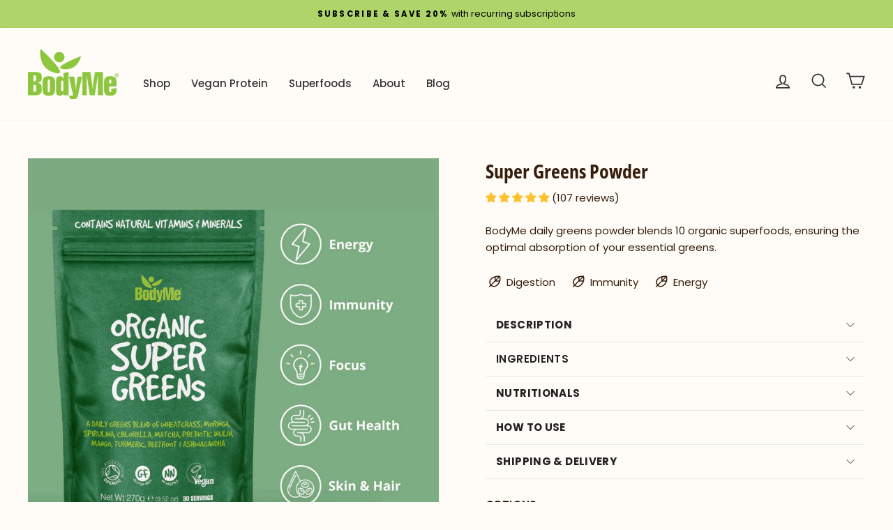

--- FILE ---
content_type: text/css
request_url: https://bodyme.co.uk/cdn/shop/t/54/assets/custom.css?v=172415308954690287441762453802
body_size: 3404
content:
/** Shopify CDN: Minification failed

Line 997:0 Expected "}" to go with "{"

**/
/*!
Custom CSS by ARWD
https://arwebdesign.co.uk
*/

/* --- General --- */
body label {
  letter-spacing: initial !important;
}

.btn, .product-reviews .spr-button, .product-reviews .spr-summary-actions a, .rte .btn, .shopify-payment-button .shopify-payment-button__button--unbranded {
  letter-spacing: 0.05em !important;
  @media only screen and (max-width: 600px) {
    font-size: calc(var(--typeBaseSize)) !important;
  }
}

.page-width--thin {
    max-width: 1200px;
}

.social-sharing {
  display: flex;
    gap: 10px;
    align-items: center;
    flex-wrap: wrap;
}
.social-sharing__link {
  margin:0;
  border-radius:0;
}
.social-sharing__link svg {
    display: block;
}

body .printonly {
    display: none;
    text-align:center;
}

/* ---- Header ---- */
#HeaderWrapper .site-navigation .site-nav__link {
  font-weight:500;
}

#HeaderWrapper .site-navigation .site-nav__dropdown>li>a {
  line-height:1.2em;
}

#HeaderWrapper .header-layout {
  align-items: flex-end;
  margin-bottom:10px;
}

#HeaderWrapper .header-layout .site-header__logo {
  margin-bottom:0;
}

#HeaderWrapper .site-nav__icons .site-nav__link {
  vertical-align:text-bottom;
}

#HeaderWrapper .header-layout .header-item:not(.header-item--logo) {
  margin-bottom: 3px;
}


/* ---- Home ---- */
.index-section {
  margin-top:0;
}
.page-width.feature-row-wrapper .feature-row {
  margin:0 auto;
}
.text-and-image.full-width-section .feature-row {
  margin:0;
}
.text-and-image.nopadding {
  margin-top:0 !important;
  margin-bottom:0 !important;
}
@media only screen and (min-width: 769px) {
.text-and-image.full-width-section .feature-row .feature-row__item {
  width: 50%;
    margin: 0;
    padding: 0;
    flex-basis:50%;
        max-width: none !important;
}

.text-and-image.full-width-section .feature-row .feature-row__item.feature-row__text {
  padding:20px 50px;
}
}

@media only screen and (max-width: 768px) {
.text-and-image.full-width-section .feature-row .feature-row__item {
  width: 100%;
    margin: 0;
    padding: 0;
    flex-basis: 100%;
    max-width: none !important;
}

.text-and-image.full-width-section .feature-row .feature-row__item.feature-row__text {
  padding:30px;
}
}

@media only screen and (max-width: 550px) {
 
  .shopify-section .collection-item .collection-image--portrait {
    padding-top: 100% !important;
  }
}

@media only screen and (max-width: 768px) {
  .hero .hero__text-wrap .hero__text-content {
    text-align:center !important;
    vertical-align:middle !important;
  }
}
.jdgm-carousel-wrapper {
  margin-top:20px !important;
}
.jdgm-carousel-wrapper .jdgm-carousel-title {
  margin-bottom:10px;
}
.jdgm-carousel-wrapper .jdgm-all-reviews-rating-wrapper:hover .jdgm-carousel-number-of-reviews {
  text-decoration:underline;
}
.jdgm-carousel-wrapper .jdgm-carousel-item .jdgm-carousel-item__review-rating,
.jdgm-carousel-wrapper .jdgm-carousel-item .jdgm-carousel-item__review-title {
  margin-bottom:7px;
}

/* ---- Collection ---- */
.template-collection .collection__description {
  max-width: 1000px;
    margin-left: auto;
    margin-right: auto;
    width: 100%;
  text-align:center;
}

.reviews-above-title {
  margin-bottom:15px;
}
.jdgm-all-reviews-count-badge .jdgm-all-reviews-count {
  margin-right:8px;
  text-decoration:underline;
}
.grid-product.medium-up--one-half .grid-product__image-mask {
      max-width: 500px;
    margin: 0 auto;
}
.template-collection .page-container .grid-product__title {
  font-size: calc(var(--typeBaseSize) * 1.4);
  hyphens:none !important;
  word-break: keep-all !important;
  font-weight: 600;
    margin-top: 20px;
}

.template-collection .grid-product__content {
  padding:0 15px;
}

.template-collection .page-container .grid-product__price {
  font-size: 16px;
    font-weight: 500;
}
.template-collection .page-container .grid-product__description {
  text-align:center;
      margin: 8px 0px 30px;
}
.template-collection .grid-product__meta .jdgm-widget.jdgm-preview-badge {
  margin:10px 0 7px;
}

.template-collection .grid-product__links,
.template-collection .grid-product__links form {
  text-align:center;
}
.template-collection .grid-product__links .btn {
  font-size: 0.9em !important;
    padding: 10px;
    width: 100%;
    letter-spacing: 0.05em;
    max-width: 200px;
    margin: 0 auto 10px;
}

.template-collection .grid-product__links .btn.product-link-btn {
  background-color: #fff;
  background-color: var(--colorBody);
    color: #333;
    color: var(--colorTextBody);
    border-color: #333;
    border: 1px solid var(--colorTextBody);
    padding-top:11px;
}
.template-collection .grid-product__links .btn.product-link-btn:hover {
  background-color: #fff !important;
  background-color: var(--colorBody) !important;
  opacity:0.9;
}

@media only screen and (min-width: 769px) {
    .newsletter-section, .testimonials-section {
        padding: 50px 0;
    }   
}

/* ---- Product ---- */
.product-single__meta .jdgm-preview-badge {
  margin: 0 0 12px;
}

@media only screen and (max-width: 768px) {
.product-single__meta .product-block.product-block--sales-point {
display:none !important;
}
}

.product-single__meta .product-block.product-block--sales-point {
  display: inline-block;
  margin-right: 20px;
}

.product-single__meta .product-block.product-block--sales-point .sales-points {
  margin: 0;
}

.product-single__meta .product-block.product-block--sales-point .sales-point .icon {
  margin-right: 5px;
}

.product-block.product-block--price .product__price {
  font-size: calc(var(--typeBaseSize) + 8px);
    font-weight: 600;
}

.variant-wrapper.variant-wrapper--dropdown {
  margin-top: 25px;
}

.product-single__meta .product-block .variant-wrapper label.variant__label,
.rc-widget .rc-selling-plans label span {
  font-size: 15px !important;
    text-transform: uppercase !important;
      font-weight: 600 !important;
  letter-spacing: 0.025em !important;
}

#rc_container {
  display: block;
  background-color: #f7f7f7;
  padding: 12px 12px 0;
}

#rc_container .rc_block__type.rc_block__type--active {
  background-color: transparent !important;
  font-weight: bold;
}

#rc_container .rc_block__type label.rc_label {
  letter-spacing: normal;
  font-size: 1em;
  align-items: center;
  flex-wrap: wrap;
}

#rc_container .rc_block__type label.rc_label span.rc_label__delivery {
  word-break: break-word;
  white-space: normal;
}

#rc_container .rc_block__type select.rc_select {
  background-color: #fff;
}

.rc_popup__block__footer {
  display:none !important;
}

@media only screen and (max-width: 420px) {
  .rc-widget .rc-template__button-group .rc-button-group__options {
  display:block !important
}
.rc-widget .rc-template__button-group .rc-button-group__options .rc-radio {
  margin: 0 0 5px 0 !important;
    width: 100% !important;
    border-radius: 2px !important;
}
}

.rc-widget .rc-template__button-group .rc-radio .discount-label {
  font-size:1em !important;
}
.rc-widget .rc-template__button-group .rc-radio .price-label {
  font-size:1.7em !important;
}

@media only screen and (max-width: 768px) {
.rc-widget .rc-selling-plans select.rc-selling-plans-dropdown__select {
  font-size: 13px !important;
}
}

.rc-widget .rc-subscription-details {
  display:block !important;
  padding-bottom: 0;
}

.rc-widget .rc-subscription-details .rc-subscription-details__button {
  cursor:default !important;
  color:var(--colorTextBody) !important;
  font-weight: 600;
    display: block !important;
    margin-bottom: 4px;
}

.rc-widget .rc-subscription-details .rc-subscription-details__button svg  {
  display:none !important;
}

.rc-widget .rc-subscription-details .rc-tooltip {
  display: block !important;
  top:0 !important;
    position: relative;
    box-shadow: none;
    max-width: none;
    font-size: 1em;
}

.rc-widget .rc-subscription-details .rc-tooltip .rc-tooltip__content {
  padding:0;
  background-color:transparent;
  color:initial;
}

.rc-widget .rc-subscription-details .rc-tooltip .how-it-works {
  display: flex;
    flex-wrap: wrap;
    gap: 3px 20px;
    font-style: italic;
}

.rc-widget .rc-subscription-details .rc-tooltip .how-it-works p {
  margin-bottom:0;
}

.rc-widget .rc-subscription-details .rc-tooltip .how-it-works em {
  color: #8cc63e;
    font-weight: bold;
    margin-right:4px;
}

.rc-widget .rc-subscription-details .rc-tooltip .rc-tooltip__footer {
  display:none !important;
}

.rc-widget .rc-subscription-details .rc-tooltip .arrow {
  display:none !important;
}

.product-block--tabbed_description {

}
.acc-product-tab {
  border-bottom: 1px solid;
  border-bottom-color: #e8e8e1;
  border-bottom-color: var(--colorBorder);
}

.acc-product-tab + .acc-product-tab .acc-product-tab-title {
  border-top:none;
}

.acc-product-tab-title {
  cursor: pointer;
  font-size: 1em;
    letter-spacing: 0.025em;
    outline: none;
    color: inherit;
    -webkit-transition: all 0.2s ease-out;
    -o-transition: all 0.2s ease-out;
    transition: all 0.2s ease-out;
    border: 0;
    border-color: #e8e8e1;
    border-color: var(--colorBorder);
    border-bottom: 0;
    padding: 12px 15px;
    margin-bottom: 0;
    text-transform: uppercase;
    display: block;
    width: 100%;
    position: relative;
    /* font-family: var(--typeHeaderPrimary),var(--typeHeaderFallback); */
  font-weight:600;
    color: #222222;
}

.acc-product-tab-title svg {
  -webkit-transition: transform .5s ease;
  -webkit-transition: -webkit-transform .5s ease;
  transition: -webkit-transform .5s ease;
  -o-transition: transform .5s ease;
  transition: transform .5s ease;
  transition: transform .5s ease, -webkit-transform .5s ease;
  margin-left: auto;
  display: block;
  position: absolute;
  right: 15px;
  top: 50%;
  width: 12px;
  height: 12px;
  transform: translateY(-50%);
  -webkit-transform: translateY(-50%);
  -moz-transform: translateY(-50%);
  transform-origin: 50% 20%;
  -webkit-transform-origin: 50% 20%;
  -moz-transform-origin: 50% 20%;
}

.acc-product-tab-title.active svg {
  /* -webkit-transform: rotate(180deg);
  -ms-transform: rotate(180deg);
  transform: rotate(180deg); */
}

.acc-product-tab-description {
  max-height: 0;
  overflow: hidden;
  -webkit-transition: max-height 0.2s ease-out;
  -o-transition: max-height 0.2s ease-out;
  transition: max-height 0.2s ease-out;
}

.acc-product-tab-description .acc-product-tab-inner {
  color: #222222;
  border: 0;
  border-color: #e8e8e1;
  border-color: var(--colorBorder);
  border-top: 0;
  padding: 10px 15px;
  font-size: var(--typeBaseSize);
}

.acc-product-tab-description .acc-product-tab-inner p {
  margin-bottom: 15px;
}

.acc-product-tab-description .acc-product-tab-inner > *:first-child {
  margin-top:0 !important
}
.acc-product-tab-description .acc-product-tab-inner h1,
.acc-product-tab-description .acc-product-tab-inner h2,
.acc-product-tab-description .acc-product-tab-inner h3,
.acc-product-tab-description .acc-product-tab-inner h4,
.acc-product-tab-description .acc-product-tab-inner h5,
.acc-product-tab-description .acc-product-tab-inner h6 {
  margin-top: 20px;
    margin-bottom: 10px;
    text-transform: capitalize;
    letter-spacing: inherit;
}
.acc-product-tab-description .acc-product-tab-inner h4 {
  font-size: 1.1em;
}

@media only screen and (max-width: 600px) {
.rebuy-widget.widget-type-dynamic-bundle .rebuy-bundle .rebuy-product-block {
  display: block !important;
    padding-bottom: 10px !important;
}
.rebuy-widget.widget-type-dynamic-bundle .rebuy-bundle .rebuy-product-block .rebuy-product-info {
  width:100% !important;
  text-align:left !important;
  display: block !important;
}

.rebuy-widget.widget-type-dynamic-bundle .rebuy-bundle .rebuy-product-block .rebuy-product-info .rebuy-product-review,
.rebuy-widget.widget-type-dynamic-bundle .rebuy-bundle .rebuy-product-block .rebuy-product-info .rebuy-product-price {
  position: relative !important;
    margin-top: 5px !important;
}

.rebuy-widget.widget-type-dynamic-bundle .rebuy-bundle .rebuy-product-block .rebuy-product-options {
  width: 100% !important;
    max-width: 100% !important;
    margin-right: 0 !important;
    margin: 0 !important;
    top: 0 !important;
}
}

/* ---- Other ---- */

.grid-product__content .grid-product__links > .product-link-btn {
  display: block;
max-width: 180px;
margin: 5px auto 20px;
}

  @media only screen and (max-width: 600px) {
    .grid-product__links > .product-link-btn {
    display:none !important;
  }
  }

.grid-product__title {
  letter-spacing: initial !important;
  font-family: var(--typeHeaderPrimary), var(--typeHeaderFallback) !important;
  font-size: 22px;
    margin: 20px 0 10px;
}

@media only screen and (max-width: 500px) {
.grid-product__title {
font-size: 18px !important;
    line-height: 1.2em;
  word-break: normal;
}
}

.grid-product__description {
  text-align:center;
}

/* ---- FAQs ---- */
@media (min-width:768px) {
.faqs-section-wrapper .faqs-links-wrapper {
  float:left;
  width:200px;
  margin-right:40px;
}
}
.faqs-section-wrapper .faqs-accordion-wrapper {
  /* float:left;
width: calc(100% - 240px); */
margin-bottom: 50px;
}

.faqs-links-wrapper h3 {
  margin-bottom:15px;
}
.faqs-links-links a {
  color:inherit;
}
.faqs-accordion-wrapper .faqs-wrap:first-child h2 {
  padding-top:6px;
}
.faqs-wrap {
  padding-top: 50px;
margin-top: -50px;
}
.faqs-title {
  padding: 45px 0 25px;
  text-transform: uppercase;
  font-size: 1.6em;
}
.faq-accordion {
  border-bottom: 1px solid #eaeaea;
}
.faqs-title + .faq-accordion {
  border-top: 1px solid #eaeaea;
}
.faq-accordion-text {
  margin: 10px 0;
}
.faq-accordion-question {
  cursor: pointer;
  padding: 10px 20px;
  margin-bottom: 0;
  text-align: left;
  outline: none;
  color: inherit;
  -webkit-transition: all 0.2s ease-out;
  -o-transition: all 0.2s ease-out;
  transition: all 0.2s ease-out;
  display: -webkit-box;
  display: -ms-flexbox;
  display: flex;
  -webkit-box-pack: start;
  -ms-flex-pack: start;
  justify-content: flex-start;
  -webkit-box-align: center;
  -ms-flex-align: center;
  align-items: center;
  text-transform: capitalize !important;
  font-family: var(--typeBasePrimary),var(--typeBaseFallback);
  font-size: var(--typeBaseSize);
  font-weight: var(--typeBaseWeight);
  letter-spacing: var(--typeBaseSpacing);
  line-height: var(--typeBaseLineHeight);
}

.faqs-has-title .faq-accordion-question {
  padding-left:0;
}

.faq-accordion-question svg {
  -o-transition: transform .5s ease;
  -moz-transition: transform .5s ease;
  transition: transform .5s ease,
  -webkit-transform .5s ease;
  margin-left: auto;
}

.faq-accordion-question.question-active svg {
  -webkit-transform: rotate(180deg);
  -ms-transform: rotate(180deg);
  transform: rotate(180deg);
}

.faq-accordion-answer {
  padding: 0 18px;
  max-height: 0;
  overflow: hidden;
  -webkit-transition: max-height 0.2s ease-out;
  -o-transition: max-height 0.2s ease-out;
  transition: max-height 0.2s ease-out;
}

.faq-accordion-answer .faq-accordion-inner {
  padding: 12px 0 20px;
}

/* ---- Page ---- */
.sitemap-list .sitemap_item_list {
  margin-bottom:40px;
}

/* ---- Forms ---- */
.klaviyo-form-VN5KFT form.klaviyo-form {
  padding: 0 20px !important;
}

.klaviyo-form-VN5KFT form.klaviyo-form > div {
  min-height:230px !important;
}

/* ---- Footer ---- */
.ftr-social li {
  padding-right:10px;
}

footer.site-footer .h4 {
  font-size: inherit;
letter-spacing: inherit;
font-weight: 500;
}

.coupon-tooltip {
  position: relative;
  cursor: help;
}

.coupon-tooltip > svg {
  width:24px;
  height:24px;
}

.coupon-tooltip .coupon-tooltiptext {
  visibility: hidden;
  opacity:0;
  transition: all 0.2s ease-in-out;
  -webkit-transition: all 0.2s ease-in-out;
  -moz-transition: all 0.2s ease-in-out;
  padding: 20px;
    background: #fcf7e9;
    cursor:text;
    border: 1px solid #e1ddd1;
    width: 300px;
  text-align: center;
      border-radius: 6px;
      position: absolute;
      z-index: 1;
      bottom: 40px;
      left: 15px;
      transform: translateX(-50%);
      -moz-transform: translateX(-50%);
      -webkit-transform: translateX(-50%);
      max-width: 275px;
  text-decoration: none;
    text-shadow: none;
    text-transform: none;
    letter-spacing: normal;
    word-break: normal;
    word-spacing: normal;
    word-wrap: normal;
    white-space: normal;
    -moz-background-clip: padding-box;
    -webkit-background-clip: padding-box;
background-clip: padding-box;
-webkit-box-shadow: 0 8px 10px rgba(0, 0, 0, 0.2);
    box-shadow: 0 8px 10px rgba(0, 0, 0, 0.2);
}

.coupon-tooltiptext:after {
  content: "";
  position: absolute;
  top: 100%;
  left: 50%;
  margin-left: -10px;
  border-width: 10px;
  border-style: solid;
  border-color: #fcf7e9 transparent transparent transparent;
}

.coupon-tooltip.active .coupon-tooltiptext {
  visibility: visible;
  opacity:1;
}

.coupon-tooltip p.bm-code {
  margin: 20px 0 8px;
}

.coupon-tooltip p.bm-code span {
  padding: 5px 15px;
border: 1px solid;
}

/* ---- Recipes ---- */
article.recipe-article {
  padding:40px 0;
}

.recipe-featured-image img {
  width: 100%;
  height: auto;
  display: block;
  margin-bottom:25px;
}

.recipe-meta-row {
  display: flex;
  justify-content: space-between;
  align-items: center;
  flex-wrap: wrap;
    gap: 15px;
  margin-bottom: 30px;
}

.recipe-tags a {
      background-color: #f5c87d;
    display: inline-block;
    padding: 4px 10px;
    border-radius: 3px;
    margin-right: 10px;
}

.recipe-tags a:hover {
  text-decoration:underline;
}

.recipe-jump {
  display: block;
    margin: 25px auto;
    text-align: center;
}

.recipe-jump a {
  min-width:180px;
}

.recipe-content {
  padding-top: 0px;
}

.recipe-block {
background-color: #fffaf1;
    padding: 30px;
    margin-bottom: 60px;
    border-radius: 5px;
    border: 1px solid #f1ede4;
  /*  box-shadow: 2px 2px 20px 5px #f8f8f8; */
}

@media only screen and (max-width: 768px) {
.recipe-block .page-width {
  padding:0;
}
}

.recipe-block.has-thumb {
  /* margin-top:130px; */
  margin-top:50px;
}

.recipe-block-head {
  text-align:center
}

.recipe-block .recipe-thumb-image img {
  /* margin-top:-130px; */
  margin-bottom: 20px;
  border: 8px solid #fff;
    border-radius: 10px;
}

.recipe-metas {
      padding: 10px 0;
    margin: 20px 0px 30px;
    border-top: 1px solid #e1d8c8;
    border-bottom: 1px solid #e1d8c8;
}

.recipe-time-list {
  display: flex;
  flex-wrap:wrap;
    gap: 10px 40px;
    list-style: none;
    padding: 0;
    margin: 10px 0;
    justify-content: center;
}

.recipe-nutritionals {
  text-align:center;
  margin-top: 20px;
}

.recipe-ingredients-method {
  margin-top: 30px;
}

@media (min-width: 769px) {
  .recipe-grid {
    display: grid;
    gap: 20px;
}
.recipe-grid.grid--2-col {
grid-template-columns: 1fr 1fr;
}

.recipe-grid.grid--3-col {
grid-template-columns: 1fr 1fr 1fr;
}

.recipe-grid.grid--4-col {
grid-template-columns: 1fr 1fr 1fr 1fr;
}
}

@media (max-width: 768px) {
.recipe-grid .grid__item {
  float:none;
padding-left: 0;
}
}

.recipe-tips {
  padding: 0 30px;
   margin-top: 30px;
    border-top: 1px solid #e1d8c8;
    padding-top: 20px;
}

.recipe-additional-content {
      margin-top: 30px;
    
}

.recipe-products-used {
  text-align:center;
}

.recipe-products-used h2 {
margin-bottom:40px;
}

.recipe-flex.product-list {
display: flex;
    justify-content: center;
    flex-wrap: wrap;
}

.product-list .grid__item .grid-product__description {
  display:none;
}

.product-list .grid__item .grid-product__links,
.product-list .grid__item .grid-product__links form {
  text-align:center;
}
.product-list .grid__item .grid-product__links .btn {
  font-size: 0.9em !important;
    padding: 10px;
    width: 100%;
    letter-spacing: 0.05em;
    max-width: 200px;
    margin: 0 auto 10px;
}

.product-list .grid__item .grid-product__links .btn.product-link-btn {
  background-color: #fff;
  background-color: var(--colorBody);
    color: #333;
    color: var(--colorTextBody);
    border-color: #333;
    border: 1px solid var(--colorTextBody);
    padding-top:11px;
}
.product-list .grid__item .grid-product__links .btn.product-link-btn:hover {
  background-color: #fff !important;
  background-color: var(--colorBody) !important;
  opacity:0.9;
}

/* ---- Newsletter ---- */
form.newsletter-klaviyo {
  display: block;
  max-width: 100%;
}

form.newsletter-klaviyo .klaviyo_inputs_wrapper {
  display: flex;
  width: 100%;
  flex-direction: row;
  flex-wrap: wrap;
  justify-content: flex-start;
  gap: 10px;
}

form.newsletter-klaviyo .klaviyo_field_group {
  flex: 1 0 calc(50% - 5px);
  width: 100%;
  margin: 0;
}

form.newsletter-klaviyo .klaviyo_field_group input {
  height: 44px;
  padding: 10px;
  width: 100%;
  background-color: #fff;
}

form.newsletter-klaviyo .klaviyo_form_actions {
  flex: 1 1 100%;
}

form.newsletter-klaviyo .klaviyo_form_actions button {
  background-color: #8cc63e;
  color: #fff;
  cursor: pointer;
  height: 44px;
  border: none;
  width: 100%;
}

form.newsletter-klaviyo .klaviyo_form_actions button:hover {
  opacity: 0.9;
}

/* ---- Media Queries ---- */
@media only screen and (max-width: 1100px) and (min-width:769px) {
.template-collection .page-container .grid-product__title {
      font-size: 1.6em !important;
}
}
@media only screen and (max-width: 768px) {
  #HeaderWrapper .site-nav__icons .site-nav__link.site-nav__link--raf {
    display:none;
}
@media only screen and (max-width: 768px) and (min-width:500px){
  .template-collection .grid-product__content {
    padding:0 12px;
  }
  .template-collection .grid-product__title {
  text-transform:capitalize;
  font-size: 1.5em !important;
    line-height:1.3em;
}
}
@media only screen and (max-width:499px){
  .template-collection .grid-product__content {
    padding:0 12px;
  }
  .template-collection .grid-product__title {
  text-transform:capitalize;
  font-size: 1.2em !important;
  line-height:1.3em;
}
.template-collection .page-container .grid-product__price {
    font-size: 14px !important;
  }
}


--- FILE ---
content_type: text/css
request_url: https://bodyme.co.uk/cdn/shop/t/54/assets/print.css?v=65527152620618031121761839178
body_size: -542
content:
#shopify-section-header,
.recipe-article .recipe-header, 
.recipe-article .recipe-featured-image,
.recipe-article .recipe-content .recipe-content, 
.recipe-article .recipe-products-used,
.recipe-article > .back-nav,
.recipe-article .recipe-block .recipe-print,
.shopify-section.index-section,
#shopify-section-footer {
    display:none !important
}

.recipe-article {
    padding-bottom:20px
}

.recipe-article .recipe-block {
background-color:transparent !important;
margin-bottom:15px !important;
margin-top:0 !important;
}

.recipe-article .recipe-block .page-width--narrow {
    max-width:100%;
}

body .printonly {
    display: block !important;
}

--- FILE ---
content_type: text/css;charset=utf-8
request_url: https://use.typekit.net/ryo0cqe.css
body_size: 385
content:
/*
 * The Typekit service used to deliver this font or fonts for use on websites
 * is provided by Adobe and is subject to these Terms of Use
 * http://www.adobe.com/products/eulas/tou_typekit. For font license
 * information, see the list below.
 *
 * open-sans-condensed:
 *   - http://typekit.com/eulas/00000000000000007735a05d
 *
 * © 2009-2025 Adobe Systems Incorporated. All Rights Reserved.
 */
/*{"last_published":"2025-06-18 12:20:20 UTC"}*/

@import url("https://p.typekit.net/p.css?s=1&k=ryo0cqe&ht=tk&f=16382&a=142067888&app=typekit&e=css");

@font-face {
font-family:"open-sans-condensed";
src:url("https://use.typekit.net/af/c074ac/00000000000000007735a05d/31/l?primer=7cdcb44be4a7db8877ffa5c0007b8dd865b3bbc383831fe2ea177f62257a9191&fvd=n7&v=3") format("woff2"),url("https://use.typekit.net/af/c074ac/00000000000000007735a05d/31/d?primer=7cdcb44be4a7db8877ffa5c0007b8dd865b3bbc383831fe2ea177f62257a9191&fvd=n7&v=3") format("woff"),url("https://use.typekit.net/af/c074ac/00000000000000007735a05d/31/a?primer=7cdcb44be4a7db8877ffa5c0007b8dd865b3bbc383831fe2ea177f62257a9191&fvd=n7&v=3") format("opentype");
font-display:auto;font-style:normal;font-weight:700;font-stretch:normal;
}

.tk-open-sans-condensed { font-family: "open-sans-condensed",sans-serif; }


--- FILE ---
content_type: text/javascript
request_url: https://bodyme.co.uk/cdn/shop/t/54/assets/arwd.js?v=89733691718589135421758574552
body_size: -369
content:
var codett=document.querySelector(".coupon-tooltip"),codettIcon=document.querySelector(".coupon-tooltip .icon");codettIcon&&codettIcon.addEventListener("click",function(){codett.classList.contains("active")?codett.classList.remove("active"):codett.classList.add("active")});var rcradio=document.querySelector(".rc-radio"),rcradiosub=document.querySelector(".rc-radio.subscription-radio"),subdetails=document.querySelector(".rc-subscription-details");rcradio&&(console.log("radio"),rcradio.classList.contains("rc-subscription-details")&&rcradio.classList.contains("rc-radio--active")?(subdetails.classList.remove("hide"),console.log("rhide")):(subdetails.classList.add("hide"),console.log("hide")),rcradio.addEventListener("click",function(){console.log("click"),this.classList.contains("rc-subscription-details")&&this.classList.contains("rc-radio--active")?(subdetails.classList.remove("hide"),console.log("rhide")):(subdetails.classList.add("hide"),console.log("hide"))}));var slider=document.querySelector(".make-slider"),flkty=new Flickity(slider,{contain:!1,pageDots:!1,freeScroll:!0,wrapAround:!0,autoPlay:!0,autoPlay:5e3});
//# sourceMappingURL=/cdn/shop/t/54/assets/arwd.js.map?v=89733691718589135421758574552


--- FILE ---
content_type: text/javascript; charset=utf-8
request_url: https://bodyme.co.uk/products/organic-vegan-greens-powder.js
body_size: 3131
content:
{"id":3927825645612,"title":"Super Greens Powder","handle":"organic-vegan-greens-powder","description":"\u003ch6\u003e\u003cstrong\u003eDESCRIPTION\u003c\/strong\u003e\u003c\/h6\u003e\n\u003cp\u003e\u003cspan\u003eBodyMe \u003c\/span\u003e\u003cspan\u003esuper greens powder\u003c\/span\u003e\u003cspan\u003e helps to nourish your body naturally.  Each serve of our organic \u003c\/span\u003e\u003cspan\u003edaily greens\u003c\/span\u003e\u003cspan\u003e contains vitamins, minerals and fibre to support your immunity, restore energy levels and to aid digestion. \u003c\/span\u003e\u003c\/p\u003e\n\u003cp\u003e\u003cbr\u003e\u003cspan\u003ePacked with nutrient dense superfoods including \u003c\/span\u003ewheatgrass, moringa, spirulina, chlorella, matcha, prebiotic inulin, mango, turmeric, beetroot and ashwagandha. \u003cspan style=\"font-family: -apple-system, BlinkMacSystemFont, 'San Francisco', 'Segoe UI', Roboto, 'Helvetica Neue', sans-serif; font-size: 0.875rem;\"\u003eJust pure organic ingredients and nothing else, embraced by your body for better absorption and your added nourishment.\u003c\/span\u003e\u003c\/p\u003e\n\u003cp\u003e \u003c\/p\u003e\n\u003ch6\u003eIngredients\u003c\/h6\u003e\n\u003cp\u003e\u003cb\u003e\u003cspan\u003eBodyMe \u003c\/span\u003e\u003cspan\u003eSuper Greens Powder\u003c\/span\u003e\u003cspan\u003e contains the highest quality organic ingredients: \u003c\/span\u003e\u003c\/b\u003e\u003c\/p\u003e\n\u003cp\u003e\u003cb\u003eOrganic wheatgrass\u003c\/b\u003e - life's green wonder plant, full of nutrients including vitamin C, potassium, calcium, chlorophyll and more.\u003cbr\u003e\u003c\/p\u003e\n\u003cp\u003e\u003cb\u003eOrganic moringa\u003c\/b\u003e - nutrient dense leaves from the miracle tree, high in the antioxidant vitamin E and packed full of calcium.\u003c\/p\u003e\n\u003cp\u003e\u003cb\u003eOrganic spirulina \u0026amp; chlorella\u003c\/b\u003e - natural green algaes - the most nutrient dense foods on the planet. Packed full of vitamin B12 for metabolism, nerves and immune.\u003c\/p\u003e\n\u003cp\u003e\u003cb\u003eOrganic matcha \u003c\/b\u003e- contains powerful antioxidants EGCG and catechins and the amino acid L-Theanine.\u003c\/p\u003e\n\u003cp\u003e\u003cb\u003eOrganic prebiotic inulin\u003c\/b\u003e - plant fibre providing a food source for the good bacteria in your gut and good for digestion.\u003c\/p\u003e\n\u003cp\u003e\u003cb\u003eOrganic mango\u003c\/b\u003e - a fruity addition and high in vitamin C for metabolism and immune.\u003c\/p\u003e\n\u003cp\u003e\u003cb\u003eOrganic turmeric\u003c\/b\u003e - powerful anti-inflammatory and high in iron for oxygen transport, immune and metabolism.\u003c\/p\u003e\n\u003cp\u003e\u003cb\u003eOrganic beetroot\u003c\/b\u003e - the deep red root, containing performance enhancing nitrates and iron.\u003c\/p\u003e\n\u003cp\u003e\u003cb\u003eOrganic ashwagandha\u003c\/b\u003e - adaptogenic herb helping to relieve stress and restore the body's innate immune system.\u003c\/p\u003e\n\u003ch6\u003e\u003cstrong\u003eNUTRITIONALS\u003c\/strong\u003e\u003c\/h6\u003e\n\u003cp\u003e\u003cimg src=\"https:\/\/cdn.shopify.com\/s\/files\/1\/2675\/9096\/files\/greens-nutritionals-lrg_480x480.jpg?v=1674050910\" alt=\"\"\u003e\u003c\/p\u003e\n\u003cp\u003e\u003cimg src=\"https:\/\/cdn.shopify.com\/s\/files\/1\/2675\/9096\/files\/BodyMe-Vegan-Nutrition-Quality-and-Award-Badges-Banner.jpg?v=1518157479\" alt=\"BodyMe Organic Vegan Protein Bars Value Badges\"\u003e\u003c\/p\u003e\n\u003ch6\u003e\u003cstrong\u003eHOW TO USE\u003c\/strong\u003e\u003c\/h6\u003e\n\u003cp\u003eEasy nutrients naturally and quickly, in just one minute. Simply add to:\u003c\/p\u003e\n\u003cul\u003e\n\u003cli\u003esmoothies\u003c\/li\u003e\n\u003cli\u003emilk alternatives \u003c\/li\u003e\n\u003cli\u003eprotein shakes (pair with BodyMe Naked Protein) \u003c\/li\u003e\n\u003cli\u003eto support a full detox add to ice cold water with a dash of lemon\u003c\/li\u003e\n\u003c\/ul\u003e\n\u003cp\u003eEach pouch contains 270g (30 x 9g servings).\u003c\/p\u003e\n\u003cp\u003e \u003c\/p\u003e\n\u003ch6\u003e\u003cstrong\u003eSHIPPING \u0026amp; DELIVERY\u003c\/strong\u003e\u003c\/h6\u003e\n\u003cp\u003e\u003cmeta charset=\"utf-8\"\u003e\u003cspan\u003eAll orders are sent via Royal Mail, fully tracked and will be delivered within 1-2 business days. \u003c\/span\u003e\u003c\/p\u003e\n\u003cp\u003e\u003cstrong\u003eStandard 2 working days tracked delivery, if ordered before 11am:\u003c\/strong\u003e\u003c\/p\u003e\n\u003cul\u003e\n\u003cli\u003eOrders over £40 - Free\u003c\/li\u003e\n\u003cli\u003eOrders under £40 - £3.49\u003c\/li\u003e\n\u003c\/ul\u003e\n\u003cp\u003e\u003cstrong\u003ePremium, next working day tracked delivery, if ordered before 11am:\u003c\/strong\u003e\u003c\/p\u003e\n\u003cul\u003e\n\u003cli\u003eNext working day - £5.49\u003c\/li\u003e\n\u003c\/ul\u003e\n\u003cp\u003e\u003cmeta charset=\"utf-8\"\u003e\u003cspan\u003eOrders placed after 11am will be processed the following business day. Please note all orders placed on Saturday, Sunday and bank holidays will be processed on the following business day.\u003c\/span\u003e\u003c\/p\u003e","published_at":"2019-07-05T16:30:50+01:00","created_at":"2019-07-05T17:07:50+01:00","vendor":"BodyMe","type":"","tags":[],"price":400,"price_min":400,"price_max":3500,"available":true,"price_varies":true,"compare_at_price":null,"compare_at_price_min":0,"compare_at_price_max":0,"compare_at_price_varies":false,"variants":[{"id":29381187305516,"title":"270g","option1":"270g","option2":null,"option3":null,"sku":"VGRE270","requires_shipping":true,"taxable":false,"featured_image":{"id":40134876922005,"product_id":3927825645612,"position":1,"created_at":"2024-03-26T23:11:36+00:00","updated_at":"2024-03-26T23:19:02+00:00","alt":"BodyMe Daily Greens Superfood Powder with Wheatgrass, Moringa, Spirulina, Chorella, Matcha, Prebiotic Inulin, Mango, Turmeric, Beetroot and Ashwagandha","width":3000,"height":3000,"src":"https:\/\/cdn.shopify.com\/s\/files\/1\/2675\/9096\/files\/OrganicGreensPowder270g.jpg?v=1711495142","variant_ids":[29381187305516]},"available":true,"name":"Super Greens Powder - 270g","public_title":"270g","options":["270g"],"price":2200,"weight":294,"compare_at_price":null,"inventory_management":null,"barcode":"5060293441787","featured_media":{"alt":"BodyMe Daily Greens Superfood Powder with Wheatgrass, Moringa, Spirulina, Chorella, Matcha, Prebiotic Inulin, Mango, Turmeric, Beetroot and Ashwagandha","id":32630169665685,"position":1,"preview_image":{"aspect_ratio":1.0,"height":3000,"width":3000,"src":"https:\/\/cdn.shopify.com\/s\/files\/1\/2675\/9096\/files\/OrganicGreensPowder270g.jpg?v=1711495142"}},"requires_selling_plan":false,"selling_plan_allocations":[{"price_adjustments":[{"position":1,"price":1760}],"price":1760,"compare_at_price":2200,"per_delivery_price":1760,"selling_plan_id":712902181247,"selling_plan_group_id":"d04c9bd8ff7b1c6647f5bdf02e293a640b8fce1b"},{"price_adjustments":[{"position":1,"price":1760}],"price":1760,"compare_at_price":2200,"per_delivery_price":1760,"selling_plan_id":712902214015,"selling_plan_group_id":"d04c9bd8ff7b1c6647f5bdf02e293a640b8fce1b"},{"price_adjustments":[{"position":1,"price":1760}],"price":1760,"compare_at_price":2200,"per_delivery_price":1760,"selling_plan_id":712902246783,"selling_plan_group_id":"d04c9bd8ff7b1c6647f5bdf02e293a640b8fce1b"},{"price_adjustments":[{"position":1,"price":1760}],"price":1760,"compare_at_price":2200,"per_delivery_price":1760,"selling_plan_id":712902279551,"selling_plan_group_id":"d04c9bd8ff7b1c6647f5bdf02e293a640b8fce1b"}]},{"id":44455646167189,"title":"504g","option1":"504g","option2":null,"option3":null,"sku":"VGRE504","requires_shipping":true,"taxable":false,"featured_image":{"id":40134876889237,"product_id":3927825645612,"position":6,"created_at":"2024-03-26T23:11:36+00:00","updated_at":"2024-03-26T23:18:39+00:00","alt":"BodyMe Daily Greens Powder with 10 Organic Superfoods including Wheatgrass, Moringa, Spirulina, Chorella, Matcha, Prebiotic Inulin, Mango, Turmeric, Beetroot and Ashwagandha","width":3000,"height":3000,"src":"https:\/\/cdn.shopify.com\/s\/files\/1\/2675\/9096\/files\/OrganicDailyGreens504g.jpg?v=1711495119","variant_ids":[44455646167189]},"available":true,"name":"Super Greens Powder - 504g","public_title":"504g","options":["504g"],"price":3500,"weight":504,"compare_at_price":null,"inventory_management":null,"barcode":"5060293442029","featured_media":{"alt":"BodyMe Daily Greens Powder with 10 Organic Superfoods including Wheatgrass, Moringa, Spirulina, Chorella, Matcha, Prebiotic Inulin, Mango, Turmeric, Beetroot and Ashwagandha","id":32630169698453,"position":6,"preview_image":{"aspect_ratio":1.0,"height":3000,"width":3000,"src":"https:\/\/cdn.shopify.com\/s\/files\/1\/2675\/9096\/files\/OrganicDailyGreens504g.jpg?v=1711495119"}},"requires_selling_plan":false,"selling_plan_allocations":[{"price_adjustments":[{"position":1,"price":2800}],"price":2800,"compare_at_price":3500,"per_delivery_price":2800,"selling_plan_id":712902181247,"selling_plan_group_id":"d04c9bd8ff7b1c6647f5bdf02e293a640b8fce1b"},{"price_adjustments":[{"position":1,"price":2800}],"price":2800,"compare_at_price":3500,"per_delivery_price":2800,"selling_plan_id":712902214015,"selling_plan_group_id":"d04c9bd8ff7b1c6647f5bdf02e293a640b8fce1b"},{"price_adjustments":[{"position":1,"price":2800}],"price":2800,"compare_at_price":3500,"per_delivery_price":2800,"selling_plan_id":712902246783,"selling_plan_group_id":"d04c9bd8ff7b1c6647f5bdf02e293a640b8fce1b"},{"price_adjustments":[{"position":1,"price":2800}],"price":2800,"compare_at_price":3500,"per_delivery_price":2800,"selling_plan_id":712902279551,"selling_plan_group_id":"d04c9bd8ff7b1c6647f5bdf02e293a640b8fce1b"}]},{"id":55159738794367,"title":"Travel Pack - 3 Servings","option1":"Travel Pack - 3 Servings","option2":null,"option3":null,"sku":"VGRE27","requires_shipping":true,"taxable":false,"featured_image":{"id":73986725544319,"product_id":3927825645612,"position":7,"created_at":"2025-03-03T15:14:29+00:00","updated_at":"2025-03-03T15:14:32+00:00","alt":null,"width":2048,"height":2048,"src":"https:\/\/cdn.shopify.com\/s\/files\/1\/2675\/9096\/files\/Greens_Superfoods_Sample_Pack.jpg?v=1741014872","variant_ids":[55159738794367]},"available":true,"name":"Super Greens Powder - Travel Pack - 3 Servings","public_title":"Travel Pack - 3 Servings","options":["Travel Pack - 3 Servings"],"price":400,"weight":27,"compare_at_price":null,"inventory_management":null,"barcode":"5060293442012","featured_media":{"alt":null,"id":64530273599871,"position":7,"preview_image":{"aspect_ratio":1.0,"height":2048,"width":2048,"src":"https:\/\/cdn.shopify.com\/s\/files\/1\/2675\/9096\/files\/Greens_Superfoods_Sample_Pack.jpg?v=1741014872"}},"requires_selling_plan":false,"selling_plan_allocations":[{"price_adjustments":[{"position":1,"price":320}],"price":320,"compare_at_price":400,"per_delivery_price":320,"selling_plan_id":712902181247,"selling_plan_group_id":"d04c9bd8ff7b1c6647f5bdf02e293a640b8fce1b"},{"price_adjustments":[{"position":1,"price":320}],"price":320,"compare_at_price":400,"per_delivery_price":320,"selling_plan_id":712902214015,"selling_plan_group_id":"d04c9bd8ff7b1c6647f5bdf02e293a640b8fce1b"},{"price_adjustments":[{"position":1,"price":320}],"price":320,"compare_at_price":400,"per_delivery_price":320,"selling_plan_id":712902246783,"selling_plan_group_id":"d04c9bd8ff7b1c6647f5bdf02e293a640b8fce1b"},{"price_adjustments":[{"position":1,"price":320}],"price":320,"compare_at_price":400,"per_delivery_price":320,"selling_plan_id":712902279551,"selling_plan_group_id":"d04c9bd8ff7b1c6647f5bdf02e293a640b8fce1b"}]}],"images":["\/\/cdn.shopify.com\/s\/files\/1\/2675\/9096\/files\/OrganicGreensPowder270g.jpg?v=1711495142","\/\/cdn.shopify.com\/s\/files\/1\/2675\/9096\/files\/GreensPowderUSPs.png?v=1711495142","\/\/cdn.shopify.com\/s\/files\/1\/2675\/9096\/products\/BodyMeHealthOrganicVeganSuperfoodGreensPowder.jpg?v=1711495142","\/\/cdn.shopify.com\/s\/files\/1\/2675\/9096\/products\/1.png?v=1711495142","\/\/cdn.shopify.com\/s\/files\/1\/2675\/9096\/products\/2_29aef4b8-6660-4879-80ec-0f0c704c660b.png?v=1711495119","\/\/cdn.shopify.com\/s\/files\/1\/2675\/9096\/files\/OrganicDailyGreens504g.jpg?v=1711495119","\/\/cdn.shopify.com\/s\/files\/1\/2675\/9096\/files\/Greens_Superfoods_Sample_Pack.jpg?v=1741014872"],"featured_image":"\/\/cdn.shopify.com\/s\/files\/1\/2675\/9096\/files\/OrganicGreensPowder270g.jpg?v=1711495142","options":[{"name":"OPTIONS","position":1,"values":["270g","504g","Travel Pack - 3 Servings"]}],"url":"\/products\/organic-vegan-greens-powder","media":[{"alt":"BodyMe Daily Greens Superfood Powder with Wheatgrass, Moringa, Spirulina, Chorella, Matcha, Prebiotic Inulin, Mango, Turmeric, Beetroot and Ashwagandha","id":32630169665685,"position":1,"preview_image":{"aspect_ratio":1.0,"height":3000,"width":3000,"src":"https:\/\/cdn.shopify.com\/s\/files\/1\/2675\/9096\/files\/OrganicGreensPowder270g.jpg?v=1711495142"},"aspect_ratio":1.0,"height":3000,"media_type":"image","src":"https:\/\/cdn.shopify.com\/s\/files\/1\/2675\/9096\/files\/OrganicGreensPowder270g.jpg?v=1711495142","width":3000},{"alt":"BodyMe Daily Greens Powder with 10 Organic Superfoods including Wheatgrass, Moringa, Spirulina, Chorella, Matcha, Prebiotic Inulin, Mango, Turmeric, Beetroot and Ashwagandha","id":32630169731221,"position":2,"preview_image":{"aspect_ratio":1.0,"height":1875,"width":1875,"src":"https:\/\/cdn.shopify.com\/s\/files\/1\/2675\/9096\/files\/GreensPowderUSPs.png?v=1711495142"},"aspect_ratio":1.0,"height":1875,"media_type":"image","src":"https:\/\/cdn.shopify.com\/s\/files\/1\/2675\/9096\/files\/GreensPowderUSPs.png?v=1711495142","width":1875},{"alt":"BodyMe Organic Greens Superfood Powder with Wheatgrass, Moringa, Spirulina, Chorella, Matcha, Prebiotic Inulin, Mango, Turmeric, Beetroot and Ashwagandha","id":26707225215125,"position":3,"preview_image":{"aspect_ratio":1.0,"height":3000,"width":3000,"src":"https:\/\/cdn.shopify.com\/s\/files\/1\/2675\/9096\/products\/BodyMeHealthOrganicVeganSuperfoodGreensPowder.jpg?v=1711495142"},"aspect_ratio":1.0,"height":3000,"media_type":"image","src":"https:\/\/cdn.shopify.com\/s\/files\/1\/2675\/9096\/products\/BodyMeHealthOrganicVeganSuperfoodGreensPowder.jpg?v=1711495142","width":3000},{"alt":"BodyMe Organic Greens Superfood Powder with Wheatgrass, Moringa, Spirulina, Chorella, Matcha, Prebiotic Inulin, Mango, Turmeric, Beetroot and Ashwagandha","id":25626582450325,"position":4,"preview_image":{"aspect_ratio":1.0,"height":1000,"width":1000,"src":"https:\/\/cdn.shopify.com\/s\/files\/1\/2675\/9096\/products\/1.png?v=1711495142"},"aspect_ratio":1.0,"height":1000,"media_type":"image","src":"https:\/\/cdn.shopify.com\/s\/files\/1\/2675\/9096\/products\/1.png?v=1711495142","width":1000},{"alt":"BodyMe Organic Greens Superfood Powder with Wheatgrass, Moringa, Spirulina, Chorella, Matcha, Prebiotic Inulin, Mango, Turmeric, Beetroot and Ashwagandha","id":25626625769621,"position":5,"preview_image":{"aspect_ratio":1.0,"height":1000,"width":1000,"src":"https:\/\/cdn.shopify.com\/s\/files\/1\/2675\/9096\/products\/2_29aef4b8-6660-4879-80ec-0f0c704c660b.png?v=1711495119"},"aspect_ratio":1.0,"height":1000,"media_type":"image","src":"https:\/\/cdn.shopify.com\/s\/files\/1\/2675\/9096\/products\/2_29aef4b8-6660-4879-80ec-0f0c704c660b.png?v=1711495119","width":1000},{"alt":"BodyMe Daily Greens Powder with 10 Organic Superfoods including Wheatgrass, Moringa, Spirulina, Chorella, Matcha, Prebiotic Inulin, Mango, Turmeric, Beetroot and Ashwagandha","id":32630169698453,"position":6,"preview_image":{"aspect_ratio":1.0,"height":3000,"width":3000,"src":"https:\/\/cdn.shopify.com\/s\/files\/1\/2675\/9096\/files\/OrganicDailyGreens504g.jpg?v=1711495119"},"aspect_ratio":1.0,"height":3000,"media_type":"image","src":"https:\/\/cdn.shopify.com\/s\/files\/1\/2675\/9096\/files\/OrganicDailyGreens504g.jpg?v=1711495119","width":3000},{"alt":null,"id":64530273599871,"position":7,"preview_image":{"aspect_ratio":1.0,"height":2048,"width":2048,"src":"https:\/\/cdn.shopify.com\/s\/files\/1\/2675\/9096\/files\/Greens_Superfoods_Sample_Pack.jpg?v=1741014872"},"aspect_ratio":1.0,"height":2048,"media_type":"image","src":"https:\/\/cdn.shopify.com\/s\/files\/1\/2675\/9096\/files\/Greens_Superfoods_Sample_Pack.jpg?v=1741014872","width":2048}],"requires_selling_plan":false,"selling_plan_groups":[{"id":"d04c9bd8ff7b1c6647f5bdf02e293a640b8fce1b","name":"ORGANIC VEGAN GREENS POWDER","options":[{"name":"Recharge Plan ID","position":1,"values":["15353189","15353190","15353191","15353192"]},{"name":"Order Frequency and Unit","position":2,"values":["2-week","4-week","6-week","8-week"]}],"selling_plans":[{"id":712902181247,"name":"Delivery every 2 weeks","description":null,"options":[{"name":"Recharge Plan ID","position":1,"value":"15353189"},{"name":"Order Frequency and Unit","position":2,"value":"2-week"}],"recurring_deliveries":true,"price_adjustments":[{"order_count":null,"position":1,"value_type":"percentage","value":20}]},{"id":712902214015,"name":"Delivery every 4 weeks","description":null,"options":[{"name":"Recharge Plan ID","position":1,"value":"15353190"},{"name":"Order Frequency and Unit","position":2,"value":"4-week"}],"recurring_deliveries":true,"price_adjustments":[{"order_count":null,"position":1,"value_type":"percentage","value":20}]},{"id":712902246783,"name":"Delivery every 6 weeks","description":null,"options":[{"name":"Recharge Plan ID","position":1,"value":"15353191"},{"name":"Order Frequency and Unit","position":2,"value":"6-week"}],"recurring_deliveries":true,"price_adjustments":[{"order_count":null,"position":1,"value_type":"percentage","value":20}]},{"id":712902279551,"name":"Delivery every 8 weeks","description":null,"options":[{"name":"Recharge Plan ID","position":1,"value":"15353192"},{"name":"Order Frequency and Unit","position":2,"value":"8-week"}],"recurring_deliveries":true,"price_adjustments":[{"order_count":null,"position":1,"value_type":"percentage","value":20}]}],"app_id":"294517"}]}